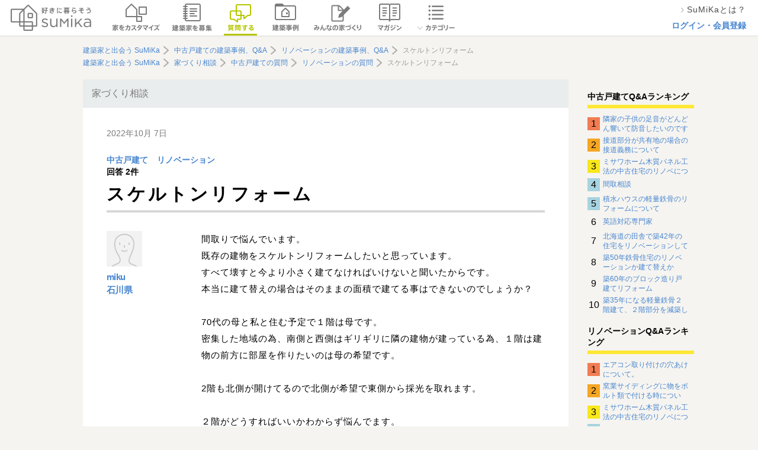

--- FILE ---
content_type: text/html; charset=utf-8
request_url: https://sumika.me/seek_advices/5343
body_size: 85933
content:
<!DOCTYPE html><html lang="ja"><head><script>(function(w,d,s,l,i){w[l]=w[l]||[];w[l].push({'gtm.start':
new Date().getTime(),event:'gtm.js'});var f=d.getElementsByTagName(s)[0],
j=d.createElement(s),dl=l!='dataLayer'?'&l='+l:'';j.async=true;j.src=
'https://www.googletagmanager.com/gtm.js?id='+i+dl;f.parentNode.insertBefore(j,f);
})(window,document,'script','dataLayer','GTM-M9XFK7M');</script><meta charset="utf-8" /><meta content="IE=edge,chrome=1" http-equiv="X-UA-Compatible" /><meta content="width=device-width" name="viewport" /><title>スケルトンリフォーム | 家づくり相談 | SuMiKa | 建築家・工務店との家づくりを無料でサポート</title>
<meta name="description" content="間取りで悩んでいます。 既存の建物をスケルトンリフォームしたいと思っています。 すべて壊すと今より小さく建てなければいけないと聞いたからです。 本当に建て替えの場合はそのままの面積で建てる事はできないのでしょうか？ 70代の母と私と住む予定で１階は母です。 密集した地域の為、南側と西側はギリギリに隣の建物が建っている">
<meta name="keywords" content="スミカ, sumika,建築家,スマートメイド,戸建,平屋"><meta content="株式会社サムシング" name="author" /><link href="/favicon.ico" rel="shortcut icon" type="image/vnd.microsoft.icon" /><link href="/favicon.ico" rel="icon" type="image/vnd.microsoft.icon" /><link href="/apple-touch-icon.png" rel="apple-touch-icon" /><link href="https://sumika.me/seek_advices/5343" rel="canonical" /><meta content="article" property="og:type" /><meta content="スケルトンリフォーム | 家づくり相談 | SuMiKa" property="og:title" /><meta content="https://d2qb28mc7jnx9d.cloudfront.nethttps://d2qb28mc7jnx9d.cloudfront.net/assets/common/facebook-ogpsd3.png" property="og:image" /><meta content="https://sumika.me/seek_advices/5343" property="og:url" /><meta content="間取りで悩んでいます。
既存の建物をスケルトンリフォームしたいと思っています。
すべて壊すと今より小さく建てなければいけないと聞いたからです。
本当に建て替えの場合はそのままの面積で建てる事はできないのでしょうか？

70代の母と私と住む予定で１階は母です。
密集した地域の為、南側と西側はギリギリに隣の建物が建っている為、１階は建物の前方に部屋を作りたいのは母の希望です。

2階も北側が開けてるので北側が希望で東側から採光を取れます。

２階がどうすればいいかわからず悩んでます。
他に階段位置を変えて、いい方法あればとも思っています。

収納はこの間取りにプラス階段式の屋根裏部屋とキッチンあたりにパントリーを作り収納と兼用してもいいかなと思っています。

ダイニングテーブルは使う予定はありません。
どのようにしたらいいか、アドバイス頂けたら嬉しいです。


よろしくお願いします。" property="og:description" /><meta content="256167771210253" property="fb:app_id" /><meta content="summary_large_image" name="twitter:card" /><link rel="stylesheet" media="all" href="https://d2qb28mc7jnx9d.cloudfront.net/assets/header/pc/header-navigation.css" />
<link rel="stylesheet" media="all" href="https://d2qb28mc7jnx9d.cloudfront.net/assets/pc/all.css" />
<link rel="stylesheet" media="all" href="https://d2qb28mc7jnx9d.cloudfront.net/assets/jquery.ui.autocomplete.css" /><script src="https://d2qb28mc7jnx9d.cloudfront.net/assets/application_init.js"></script><meta name="csrf-param" content="authenticity_token" />
<meta name="csrf-token" content="ajddI_Hr56WqGWqG48E50rC_yuONZ1q_u66gtlkFFfoqBdC8bS5PjiV3nJZhRBQOKWmpgjlDHnZ-6WI0lSstzw" /><!-- DFP head-->
 <script>
  var googletag = googletag || {};
  googletag.cmd = googletag.cmd || [];

  (function() {
  var gads = document.createElement('script');
  gads.async = true;
  gads.type = 'text/javascript';
  var useSSL = 'https:' == document.location.protocol;
  gads.src = (useSSL ? 'https:' : 'http:') +
  '//www.googletagservices.com/tag/js/gpt.js';
  var node = document.getElementsByTagName('script')[0];
  node.parentNode.insertBefore(gads, node);
  })();</script>
  <script>
  var googletag = googletag || {};
  googletag.cmd = googletag.cmd || [];
  var pathName = location.pathname.split("/")[1];
  googletag.cmd.push(function() {
     googletag.defineSlot('/15623376/sumika_pc_column_1strec_all_021011', [[180, 150], [300, 250], [320, 180]], 'div-gpt-ad-pc_column_1strec').addService(googletag.pubads());
     googletag.defineSlot('/15623376/sumika_pc_middleleft_3rdrec_all_021003', [[180, 150], [300, 250], [320, 180]], 'div-gpt-ad-pc_middleleft_3rdrec').addService(googletag.pubads());
     googletag.defineSlot('/15623376/sumika_pc_middleright_3rdrec_all_021004', [[180, 150], [300, 250], [320, 180]], 'div-gpt-ad-pc_middleright_3rdrec').addService(googletag.pubads());
     googletag.defineSlot('/15623376/sumika_pc_middle_1strw_all_021081', [1,1],'div-gpt-ad-pc_middle_1strw').addService(googletag.pubads());
     googletag.enableServices();
     googletag.pubads().enableSingleRequest();
     googletag.pubads().collapseEmptyDivs();
　 googletag.pubads().disableInitialLoad();
     googletag.pubads().setTargeting("env","live");
     googletag.pubads().setTargeting("SumikaPage", pathName);
   });
 </script>
 <!-- /DFP head-->
 <script>
 !function(a9,a,p,s,t,A,g){if(a[a9])return;function q(c,r){a[a9]._Q.push([c,r])}a[a9]={init:function(){q("i",arguments)},fetchBids:function(){q("f",arguments)},setDisplayBids:function(){},targetingKeys:function(){return[]},_Q:[]};A=p.createElement(s);A.async=!0;A.src=t;g=p.getElementsByTagName(s)[0];g.parentNode.insertBefore(A,g)}("apstag",window,document,"script","//c.amazon-adsystem.com/aax2/apstag.js");
 apstag.init({
      pubID: '6beb484a-4d36-4d32-a872-ddec14e5f2f0',
      adServer: 'googletag'
 });
 apstag.fetchBids({
      slots: [{
          slotID: 'div-gpt-ad-pc_column_1strec',
          slotName: '/15623376/sumika_pc_column_1strec_all_021011',
          sizes: [[180,150], [300,250], [320,180]]
      }],
      timeout: 2e3
 }, function(bids) {
      // set apstag targeting on googletag, then trigger the first GAM request in googletag's disableInitialLoad integration
      googletag.cmd.push(function(){
          apstag.setDisplayBids();
          googletag.pubads().refresh();
      });
 });
 </script>
</head><body><div id="fb-root"></div><div class="headerArea"><div class="headerArea__logoArea"><a class="headerArea__logoArea__linkArea" href="/"><img class="headerArea__logoArea__linkArea__image" alt="建築家と家づくり 好きに暮らそう SuMiKa" src="https://d2qb28mc7jnx9d.cloudfront.net/assets/pc/sprites/header/shared/gnav_top_user_pro.png" /></a></div><ul class="headerArea__navigationArea"><li class="headerArea__navigationArea__menu--menu_smartmade"><a class="headerArea__navigationArea__menu__imageArea" href="/smartmade"><span class="headerArea__navigationArea__menu__imageArea"><img class="headerArea__navigationArea__menu__imageArea__image" alt="スマートメイド住宅で家をカスタマイズ" src="https://d2qb28mc7jnx9d.cloudfront.net/assets/pc/sprites/header/shared/gnav_smartmade.png" /></span></a></li><li class="headerArea__navigationArea__menu--menu_project"><a class="headerArea__navigationArea__menu__imageArea" href="/jobs"><span class="headerArea__navigationArea__menu__imageArea"><img class="headerArea__navigationArea__menu__imageArea__image" alt="建築家を募集" src="https://d2qb28mc7jnx9d.cloudfront.net/assets/pc/sprites/header/user/gnav_project.png" /></span></a></li><li class="headerArea__navigationArea__menu--menu_communication"><a class="headerArea__navigationArea__menu__imageArea" href="/seek_advices"><span class="headerArea__navigationArea__menu__imageArea--status_selected"><img class="headerArea__navigationArea__menu__imageArea__image" alt="建築家に質問する" src="https://d2qb28mc7jnx9d.cloudfront.net/assets/pc/sprites/header/user/gnav_qa.png" /></span></a></li><li class="headerArea__navigationArea__menu--menu_work"><a class="headerArea__navigationArea__menu__imageArea" href="/search/work"><span class="headerArea__navigationArea__menu__imageArea"><img class="headerArea__navigationArea__menu__imageArea__image" alt="建築事例" src="https://d2qb28mc7jnx9d.cloudfront.net/assets/pc/sprites/header/user/gnav_works.png" /></span></a></li><li class="headerArea__navigationArea__menu--menu_notes"><a class="headerArea__navigationArea__menu__imageArea" href="/notes"><span class="headerArea__navigationArea__menu__imageArea"><img class="headerArea__navigationArea__menu__imageArea__image" alt="みんなの家づくり" src="https://d2qb28mc7jnx9d.cloudfront.net/assets/pc/sprites/header/shared/gnav_notes.png" /></span></a></li><li class="headerArea__navigationArea__menu--menu_magazine"><a class="headerArea__navigationArea__menu__imageArea" href="/magazines"><span class="headerArea__navigationArea__menu__imageArea"><img class="headerArea__navigationArea__menu__imageArea__image" alt="マガジン" src="https://d2qb28mc7jnx9d.cloudfront.net/assets/pc/sprites/header/user/gnav_magazine.png" /></span></a></li><li class="headerArea__navigationArea__menu--menu_category has_dropdown"><a class="headerArea__navigationArea__menu__imageArea" href="/category"><span class="headerArea__navigationArea__menu__imageArea"><img class="headerArea__navigationArea__menu__imageArea__image" alt="カテゴリー" src="https://d2qb28mc7jnx9d.cloudfront.net/assets/pc/sprites/header/shared/pc_gnav_category.png" /></span></a><div class="sub_menu"><div class="sub_menu__wrapper"><ul class="sub_menu__wrapper__menu"><li class="sub_menu__wrapper__menu__item"><a class="sub_menu__wrapper__menu__item__link" onclick="ga('send', 'event', 'global-navi', 'click', 'pc_kodate', 1, {'nonInteraction': 1});" href="/category/%E6%96%B0%E7%AF%89%E6%88%B8%E5%BB%BA%E3%81%A6">新築戸建て</a></li><li class="sub_menu__wrapper__menu__item"><a class="sub_menu__wrapper__menu__item__link" onclick="ga('send', 'event', 'global-navi', 'click', 'pc_chuko_kodate', 1, {'nonInteraction': 1});" href="/category/%E4%B8%AD%E5%8F%A4%E6%88%B8%E5%BB%BA%E3%81%A6">中古戸建て</a></li><li class="sub_menu__wrapper__menu__item"><a class="sub_menu__wrapper__menu__item__link" onclick="ga('send', 'event', 'global-navi', 'click', 'pc_chuko_mansion', 1, {'nonInteraction': 1});" href="/category/%E4%B8%AD%E5%8F%A4%E3%83%9E%E3%83%B3%E3%82%B7%E3%83%A7%E3%83%B3">中古マンション</a></li><li class="sub_menu__wrapper__menu__item"><a class="sub_menu__wrapper__menu__item__link" onclick="ga('send', 'event', 'global-navi', 'click', 'pc_renovation', 1, {'nonInteraction': 1});" href="/category/%E3%83%AA%E3%83%8E%E3%83%99%E3%83%BC%E3%82%B7%E3%83%A7%E3%83%B3">リノベーション</a></li><li class="sub_menu__wrapper__menu__item"><a class="sub_menu__wrapper__menu__item__link" onclick="ga('send', 'event', 'global-navi', 'click', 'pc_setsubi', 1, {'nonInteraction': 1});" href="/category/%E6%B0%B4%E3%81%BE%E3%82%8F%E3%82%8A%E8%A8%AD%E5%82%99">水まわり設備</a></li><li class="sub_menu__wrapper__menu__item"><a class="sub_menu__wrapper__menu__item__link" onclick="ga('send', 'event', 'global-navi', 'click', 'pc_interior', 1, {'nonInteraction': 1});" href="/category/%E3%82%A4%E3%83%B3%E3%83%86%E3%83%AA%E3%82%A2">インテリア</a></li><li class="sub_menu__wrapper__menu__item"><a class="sub_menu__wrapper__menu__item__link" onclick="ga('send', 'event', 'global-navi', 'click', 'pc_nisetai', 1, {'nonInteraction': 1});" href="/category/%E4%BA%8C%E4%B8%96%E5%B8%AF%E3%83%BB%E4%B8%89%E4%B8%96%E5%B8%AF">二世帯・三世帯</a></li><li class="sub_menu__wrapper__menu__item"><a class="sub_menu__wrapper__menu__item__link" onclick="ga('send', 'event', 'global-navi', 'click', 'pc_diy', 1, {'nonInteraction': 1});" href="/category/DIY">DIY</a></li><li class="sub_menu__wrapper__menu__item"><a class="sub_menu__wrapper__menu__item__link" onclick="ga('send', 'event', 'global-navi', 'click', 'pc_taishin', 1, {'nonInteraction': 1});" href="/category/%E8%80%90%E9%9C%87%E8%A3%9C%E5%BC%B7">耐震補強</a></li><li class="sub_menu__wrapper__menu__item"><a class="sub_menu__wrapper__menu__item__link" onclick="ga('send', 'event', 'global-navi', 'click', 'pc_dannetsu', 1, {'nonInteraction': 1});" href="/category/%E6%96%AD%E7%86%B1%E3%83%BB%E6%B0%97%E5%AF%86">断熱・気密</a></li></ul><ul class="sub_menu__wrapper__menu"><li class="sub_menu__wrapper__menu__item"><a class="sub_menu__wrapper__menu__item__link" onclick="ga('send', 'event', 'global-navi', 'click', 'pc_compact', 1, {'nonInteraction': 1});" href="/category/%E3%82%B3%E3%83%B3%E3%83%91%E3%82%AF%E3%83%88%E4%BD%8F%E5%AE%85%E3%83%BB%E7%8B%AD%E5%B0%8F%E4%BD%8F%E5%AE%85">コンパクト住宅・狭小住宅</a></li><li class="sub_menu__wrapper__menu__item"><a class="sub_menu__wrapper__menu__item__link" onclick="ga('send', 'event', 'global-navi', 'click', 'pc_lowcost', 1, {'nonInteraction': 1});" href="/category/%E3%83%AD%E3%83%BC%E3%82%B3%E3%82%B9%E3%83%88%E4%BD%8F%E5%AE%85">ローコスト住宅</a></li><li class="sub_menu__wrapper__menu__item"><a class="sub_menu__wrapper__menu__item__link" onclick="ga('send', 'event', 'global-navi', 'click', 'pc_hiraya', 1, {'nonInteraction': 1});" href="/category/%E5%B9%B3%E5%B1%8B">平屋</a></li><li class="sub_menu__wrapper__menu__item"><a class="sub_menu__wrapper__menu__item__link" onclick="ga('send', 'event', 'global-navi', 'click', 'pc_shop', 1, {'nonInteraction': 1});" href="/category/%E5%BA%97%E8%88%97%E3%83%BB%E5%BA%97%E8%88%97%E4%BD%B5%E7%94%A8%E4%BD%8F%E5%AE%85">店舗・店舗併用住宅</a></li><li class="sub_menu__wrapper__menu__item"><a class="sub_menu__wrapper__menu__item__link" onclick="ga('send', 'event', 'global-navi', 'click', 'pc_garage', 1, {'nonInteraction': 1});" href="/category/%E3%82%AC%E3%83%AC%E3%83%BC%E3%82%B8%E3%83%BB%E3%82%AC%E3%83%AC%E3%83%BC%E3%82%B8%E3%83%8F%E3%82%A6%E3%82%B9">ガレージ・ガレージハウス</a></li><li class="sub_menu__wrapper__menu__item"><a class="sub_menu__wrapper__menu__item__link" onclick="ga('send', 'event', 'global-navi', 'click', 'pc_koya', 1, {'nonInteraction': 1});" href="/category/%E5%B0%8F%E5%B1%8B%E3%83%BB%E9%9B%A2%E3%82%8C">小屋・離れ</a></li><li class="sub_menu__wrapper__menu__item"><a class="sub_menu__wrapper__menu__item__link" onclick="ga('send', 'event', 'global-navi', 'click', 'pc_natural', 1, {'nonInteraction': 1});" href="/category/%E8%87%AA%E7%84%B6%E7%B4%A0%E6%9D%90">自然素材</a></li><li class="sub_menu__wrapper__menu__item"><a class="sub_menu__wrapper__menu__item__link" onclick="ga('send', 'event', 'global-navi', 'click', 'pc_pet', 1, {'nonInteraction': 1});" href="/category/%E3%83%9A%E3%83%83%E3%83%88%E3%81%A8%E6%9A%AE%E3%82%89%E3%81%99">ペットと暮らす</a></li><li class="sub_menu__wrapper__menu__item"><a class="sub_menu__wrapper__menu__item__link" onclick="ga('send', 'event', 'global-navi', 'click', 'pc_chintai', 1, {'nonInteraction': 1});" href="/category/%E8%B3%83%E8%B2%B8%E3%83%BB%E6%B0%91%E6%B3%8A">賃貸・民泊</a></li><li class="sub_menu__wrapper__menu__item"><a class="sub_menu__wrapper__menu__item__link" onclick="ga('send', 'event', 'global-navi', 'click', 'pc_atelier', 1, {'nonInteraction': 1});" href="/category/%E3%82%A2%E3%83%88%E3%83%AA%E3%82%A8">アトリエ</a></li></ul></div><div class="category_list_link"><a onclick="ga('send', 'event', 'global-navi', 'click', 'pc_more', 1, {'nonInteraction': 1});" href="/category">もっと見る</a></div></div></li></ul><ul class="headerArea__aside--role_guest"><li class="headerArea__aside--role_guest__menu"><div class="headerArea__aside--role_guest__menu__linkArea"><a class="linkArea--used_proSignUp" href="https://sumika.me/about_sumika"><img class="linkArea--used_proSignUp__image" src="https://d2qb28mc7jnx9d.cloudfront.net/assets/pc/common/gnav_forward2.png" /><div class="linkArea--used_proSignUp__text">SuMiKaとは？</div></a></div></li><li class="headerArea__aside--role_guest__menu"><div class="headerArea__aside--role_guest__menu__linkArea"><a class="headerArea__aside--role_guest__menu__linkArea__link" href="/sign_in?redirect=on">ログイン・会員登録</a></div></li></ul></div><div class="guest_seek_advices_show" id="container"><script>$(function() {
  return SuMiKa.flash.initialize();
});
</script><div class="breadCrumbList"><ul class="breadCrumbList__linkList" itemscope="" itemtype="http://schema.org/BreadcrumbList"><li class="breadCrumbList__linkList__linkArea" itemprop="itemListElement" itemscope="" itemtype="http://schema.org/ListItem"><a class="breadCrumbList__linkList__linkArea__link--list_first" href="root_path" itemprop="item" itemscope="" itemtype="http://schema.org/Thing"><span itemprop="name">建築家と出会う SuMiKa</span></a><meta content="1" itemprop="position" /></li><li class="breadCrumbList__linkList__linkArea" itemprop="itemListElement" itemscope="" itemtype="http://schema.org/ListItem"><a class="breadCrumbList__linkList__linkArea__link" href="/category/%E4%B8%AD%E5%8F%A4%E6%88%B8%E5%BB%BA%E3%81%A6" itemprop="item" itemscope="" itemtype="http://schema.org/Thing"><span itemprop="name">中古戸建ての建築事例、Q&amp;A</span></a><meta content="2" itemprop="position" /></li><li class="breadCrumbList__linkList__linkArea" itemprop="itemListElement" itemscope="" itemtype="http://schema.org/ListItem"><a class="breadCrumbList__linkList__linkArea__link" href="/category/%E3%83%AA%E3%83%8E%E3%83%99%E3%83%BC%E3%82%B7%E3%83%A7%E3%83%B3" itemprop="item" itemscope="" itemtype="http://schema.org/Thing"><span itemprop="name">リノベーションの建築事例、Q&amp;A</span></a><meta content="3" itemprop="position" /></li><li class="breadCrumbList__linkList__linkArea" itemprop="itemListElement" itemscope="" itemtype="http://schema.org/ListItem"><span class="breadCrumbList__linkList__linkArea__link--list_currentPage" itemprop="name">スケルトンリフォーム</span><meta content="4" itemprop="position" /></li></ul><ul class="breadCrumbList__linkList" itemscope="" itemtype="http://schema.org/BreadcrumbList"><li class="breadCrumbList__linkList__linkArea" itemprop="itemListElement" itemscope="" itemtype="http://schema.org/ListItem"><a class="breadCrumbList__linkList__linkArea__link--list_first" href="/" itemprop="item" itemscope="" itemtype="http://schema.org/Thing"><span itemprop="name">建築家と出会う SuMiKa</span></a><meta content="1" itemprop="position" /></li><li class="breadCrumbList__linkList__linkArea" itemprop="itemListElement" itemscope="" itemtype="http://schema.org/ListItem"><a class="breadCrumbList__linkList__linkArea__link" href="/seek_advices" itemprop="item" itemscope="" itemtype="http://schema.org/Thing"><span itemprop="name">家づくり相談</span></a><meta content="2" itemprop="position" /></li><li class="breadCrumbList__linkList__linkArea" itemprop="itemListElement" itemscope="" itemtype="http://schema.org/ListItem"><a class="breadCrumbList__linkList__linkArea__link" href="/seek_advices/search/cat/%E4%B8%AD%E5%8F%A4%E6%88%B8%E5%BB%BA%E3%81%A6/s/created_at%20desc/p/1" itemprop="item" itemscope="" itemtype="http://schema.org/Thing"><span itemprop="name">中古戸建ての質問</span></a><meta content="3" itemprop="position" /></li><li class="breadCrumbList__linkList__linkArea" itemprop="itemListElement" itemscope="" itemtype="http://schema.org/ListItem"><a class="breadCrumbList__linkList__linkArea__link" href="/seek_advices/search/cat/%E3%83%AA%E3%83%8E%E3%83%99%E3%83%BC%E3%82%B7%E3%83%A7%E3%83%B3/s/created_at%20desc/p/1" itemprop="item" itemscope="" itemtype="http://schema.org/Thing"><span itemprop="name">リノベーションの質問</span></a><meta content="4" itemprop="position" /></li><li class="breadCrumbList__linkList__linkArea" itemprop="itemListElement" itemscope="" itemtype="http://schema.org/ListItem"><span class="breadCrumbList__linkList__linkArea__link--list_currentPage" itemprop="name">スケルトンリフォーム</span><meta content="5" itemprop="position" /></li></ul></div><div class="section"><div class="section--layout_twoColumns__mainContentsArea" itemscope="" itemtype="http://schema.org/Article"><div class="contentsTitleArea"><div class="contentsTitleArea__title">家づくり相談</div><div class="contentsTitleArea__shareArea"><div class="fb-like" data-action="like" data-href="https://sumika.me/seek_advices/5343" data-layout="button_count" data-share="true" data-show-faces="false"></div></div></div><div class="contentsMainArea"><div class="adviceConditionArea"><p class="adviceConditionArea__dateArea" itemprop="datePublished">2022年10月 7日</p></div><div class="adviceDetailArea"><p class="adviceDetailArea__categoryArea" itemprop="keywords"><a href="/category/%E4%B8%AD%E5%8F%A4%E6%88%B8%E5%BB%BA%E3%81%A6">中古戸建て</a><a href="/category/%E3%83%AA%E3%83%8E%E3%83%99%E3%83%BC%E3%82%B7%E3%83%A7%E3%83%B3">リノベーション</a></p><div class="adviceDetailArea__replyNumberArea"><p class="adviceDetailArea__replyNumberArea__text">回答&nbsp;</p><p class="adviceDetailArea__replyNumberArea__number">2件</p></div></div><div class="pageTitleArea"><h1 class="pageTitleArea__title" itemprop="name">スケルトンリフォーム</h1></div><div class="messageAreaList--layout_twoColumns"><div class="messageAreaList--layout_twoColumns__profileArea"><a class="messageAreaList--layout_twoColumns__profileArea__imageArea" href="/user_profiles/268c35236c50197ab6677108e8ba83f53a113586"><img class="messageAreaList--layout_twoColumns__profileArea__imageArea__image" alt="mikuのプロフィール写真" src="https://d2qb28mc7jnx9d.cloudfront.net/images/fallback/default_user.png" width="150" height="150" /></a><div class="messageAreaList--layout_twoColumns__profileArea__name"><a href="/user_profiles/268c35236c50197ab6677108e8ba83f53a113586">miku</a><br /><a href="/works/ishikawa">石川県</a></div></div><div class="messageAreaList--layout_twoColumns__messageArea--border_none"><div class="messageArea"><div class="messageArea__textArea" itemprop="articleBody"><div class="messageArea__textArea__text">間取りで悩んでいます。<br>既存の建物をスケルトンリフォームしたいと思っています。<br>すべて壊すと今より小さく建てなければいけないと聞いたからです。<br>本当に建て替えの場合はそのままの面積で建てる事はできないのでしょうか？<br><br>70代の母と私と住む予定で１階は母です。<br>密集した地域の為、南側と西側はギリギリに隣の建物が建っている為、１階は建物の前方に部屋を作りたいのは母の希望です。<br><br>2階も北側が開けてるので北側が希望で東側から採光を取れます。<br><br>２階がどうすればいいかわからず悩んでます。<br>他に階段位置を変えて、いい方法あればとも思っています。<br><br>収納はこの間取りにプラス階段式の屋根裏部屋とキッチンあたりにパントリーを作り収納と兼用してもいいかなと思っています。<br><br>ダイニングテーブルは使う予定はありません。<br>どのようにしたらいいか、アドバイス頂けたら嬉しいです。<br><br><br>よろしくお願いします。</div></div></div></div></div>
<ul>
  <li class="messageAreaList--layout_twoColumns__ads">
    <!-- DFP sumika_pc_middleleft_3rdrec_all_021003 -->
    <div id='div-gpt-ad-pc_middleleft_3rdrec'>
      <script>
        googletag.cmd.push(function() { googletag.display('div-gpt-ad-pc_middleleft_3rdrec'); });
      </script>
    </div>
    <!-- /DFP sumika_pc_middleleft_3rdrec_all_021003 -->
  </li>
  <li class="messageAreaList--layout_twoColumns__ads">
    <!-- DFP sumika_pc_middleright_3rdrec_all_021004 -->
    <div id='div-gpt-ad-pc_middleright_3rdrec'>
      <script>
        googletag.cmd.push(function() { googletag.display('div-gpt-ad-pc_middleright_3rdrec'); });
      </script>
    </div>
    <!-- /DFP sumika_pc_middleright_3rdrec_all_021004 -->
  </li>
</ul>
<div class="titleArea--priority_low"><h2 class="titleArea--priority_low__title">専門家の回答</h2><p class="titleArea--priority_low__data">2件</p></div><div class="messageAreaList"><div class="messageAreaList--layout_twoColumns"><div class="messageAreaList--layout_twoColumns__profileArea"><a class="messageAreaList--layout_twoColumns__profileArea__imageArea" href="/pro_profiles/505f8ab26b6ec8540496ce4a1680d53ea385831f"><img class="messageAreaList--layout_twoColumns__profileArea__imageArea__image" alt="原 空間工作所のプロフィール写真" data-carrierwave-version-on-the-fly="https://d344sw01m9y5en.cloudfront.net/uploads/photo_of_pro_profile/resource/77701/square_df41aeef-8ea2-42f8-817e-038fb2d60a26.gif" src="https://d2qb28mc7jnx9d.cloudfront.net/images/transparent_2x2.png" width="150" height="150" /></a><a class="messageAreaList--layout_twoColumns__profileArea__name" href="/pro_profiles/505f8ab26b6ec8540496ce4a1680d53ea385831f">原 空間工作所</a></div><div class="messageAreaList--layout_twoColumns__messageArea"><div class="messageArea"><div class="messageArea__textArea"><div class="messageArea__textArea__topArea"><div class="messageArea__textArea__topArea__iconArea"></div><div class="messageArea__textArea__topArea__date">2022年10月 7日</div></div><div class="messageArea__textArea__text">地元の能力のある建築家に相談してみるのが良いと思います。</div></div><a class="icon--action_next" href="/pro_profiles/505f8ab26b6ec8540496ce4a1680d53ea385831f"><div class="icon--action_next__imageArea"><img class="icon--action_next__imageArea__image" alt="矢印" src="https://d2qb28mc7jnx9d.cloudfront.net/assets/pc/common/arrow_next_link.png" /></div><div class="icon--action_next__textArea">この専門家のプロフィールを見る</div></a></div></div></div><div class="messageAreaList--layout_twoColumns"><div class="messageAreaList--layout_twoColumns__profileArea"><a class="messageAreaList--layout_twoColumns__profileArea__imageArea" href="/pro_profiles/de8b0c0140f0a6fb0d65f1771628fe21b06a3dd1"><img class="messageAreaList--layout_twoColumns__profileArea__imageArea__image" alt="有限会社テクトスタジオのプロフィール写真" data-carrierwave-version-on-the-fly="https://d344sw01m9y5en.cloudfront.net/uploads/photo_of_pro_profile/resource/215276/square_87ff2efe-ff54-45b0-8bdc-687f838f6d61.jpg" src="https://d2qb28mc7jnx9d.cloudfront.net/images/transparent_2x2.png" width="150" height="150" /></a><a class="messageAreaList--layout_twoColumns__profileArea__name" href="/pro_profiles/de8b0c0140f0a6fb0d65f1771628fe21b06a3dd1">有限会社テクトスタジオ</a></div><div class="messageAreaList--layout_twoColumns__messageArea"><div class="messageArea"><div class="messageArea__textArea"><div class="messageArea__textArea__topArea"><div class="messageArea__textArea__topArea__iconArea"></div><div class="messageArea__textArea__topArea__date">2022年10月 7日</div></div><div class="messageArea__textArea__text">石川県で活動しているJIA登録建築家に相談してみて下さい。<br>下記URLからご覧になれます。相性の合いそうな方を探してください。<br><a target="_blank" href="http://www.jcarb.com/SearchArchitectResult.jsp?WH=44">http://www.jcarb.com/SearchArchitectResult.jsp?WH=44</a><br></div></div><a class="icon--action_next" href="/pro_profiles/de8b0c0140f0a6fb0d65f1771628fe21b06a3dd1"><div class="icon--action_next__imageArea"><img class="icon--action_next__imageArea__image" alt="矢印" src="https://d2qb28mc7jnx9d.cloudfront.net/assets/pc/common/arrow_next_link.png" /></div><div class="icon--action_next__textArea">この専門家のプロフィールを見る</div></a><a class="icon--action_next icon--new" href="/pro_profiles/de8b0c0140f0a6fb0d65f1771628fe21b06a3dd1#open_request"><div class="icon--action_next__imageArea"><img class="icon--action_next__imageArea__image" alt="矢印" src="https://d2qb28mc7jnx9d.cloudfront.net/assets/pc/common/arrow_next_link.png" /></div><div class="icon--action_next__textArea">この専門家に資料をリクエスト</div></a></div></div></div></div><script>$(function() {
  $(".js__open--action").click(function () {
    $("#" + $(this).data("form-id")).show();
    $(this).hide();
    return false;
  });
  $(".js__shut--action").click(function () {
    $(this).closest('form').hide();
    $(this).closest('form').prev().find(".js__open--action").show();
    return false;
  });
  $(".js__like--action").click(function () {
    var content_area = $(this).parents(".contentsGuideArea--layout_oneLine__contentArea")
    content_area.children("p").text("この専門家の回答を「役に立った」とチェックしました");
    content_area.children(".contentsGuideArea--layout_oneLine__contentArea__buttonArea").hide();
    $.ajax({
        url:$(this).parents('form').attr('action'),
        type: 'PUT',
        success: function(result, textStatus, xhr) {
        },
        error: function(xhr, textStatus, errorThrown){
          alert('役に立ったボタン処理に失敗しました。');
        }
        });
    return false;
  });
});</script><div class="facebookShareArea">この家づくり相談「スケルトンリフォーム」をfacebookでシェアする <br><div class="fb-like" data-action="like" data-href="https://sumika.me/seek_advices/5343" data-layout="button_count" data-share="true" data-show-faces="false"></div></div>
<!-- DFP sumika_pc_middle_1strw_all_021081 -->
<div id='div-gpt-ad-pc_middle_1strw'>
  <script>
    googletag.cmd.push(function() { googletag.display('div-gpt-ad-pc_middle_1strw'); });
  </script>
</div>
<!-- /DFP sumika_pc_middle_1strw_all_021081 -->
<div class="seekAdviceCategories"><div class="seekAdviceCategories__item"><h3 class="seekAdviceCategories__item__title">関連する家づくりカテゴリー</h3><div class="seekAdviceCategories__item__inner"><div class="bl-categoryLabelList"><div class="bl-categoryLabelList__item"><a class="bl-categoryLabelList__item__button" href="/category/%E4%B8%AD%E5%8F%A4%E6%88%B8%E5%BB%BA%E3%81%A6">中古戸建て</a></div><div class="bl-categoryLabelList__item"><a class="bl-categoryLabelList__item__button" href="/category/%E3%83%AA%E3%83%8E%E3%83%99%E3%83%BC%E3%82%B7%E3%83%A7%E3%83%B3">リノベーション</a></div></div></div></div></div><h3 class="typography--heading_fourth">おすすめ</h3><div class="subContent"><div class="bl-smartmadeRecommend"><form action="/smartmade/configurator/start?program_id=13" accept-charset="UTF-8" method="post"><input type="hidden" name="authenticity_token" value="EM7LXD_9J5oEEYLkeBPqPqhcILKINjJ4hM0SnURJ4wJQ_EbDoziPsYt_dPT6lsfiMYpD0zwSdrFBitAfiGfbNw" /><button name="button" type="submit" class="bl-smartmadeRecommend__button"><img class="bl-smartmadeRecommend__button__image" alt="自分で住まいを簡単カスタマイズ スマートメイド住宅 1cago（6畳）の小屋。離れや収納スペースに &#39;casa cago -CABIN-&#39;" src="https://d2qb28mc7jnx9d.cloudfront.net/assets/smartmade/recommend/pc/bnr_program_13.jpg" /></button></form></div></div><h3 class="typography--heading_fourth">同じカテゴリーの他の相談</h3><ul class="cardList--used_advices"><li class="cardList--used_advices__list"><a href="/seek_advices/6761"><div class="card--used_advices" itemscope="" itemtype="http://schema.org/Article"><div class="card--used_advices__linkArea__subText"><div class="card--used_advices__linkArea__subText__detailArea"><div class="card--used_advices__linkArea__subText__detailArea__categoryArea" itemprop="keywords">中古戸建て　リノベーション</div><div class="card--used_advices__linkArea__subText__detailArea__replyNumberArea"><div class="card--used_advices__linkArea__subText__detailArea__replyNumberArea__text">回答</div><div class="card--used_advices__linkArea__subText__detailArea__replyNumberArea__number">1件</div></div></div><div class="card--used_advices__linkArea__subText__textArea"><div class="card--used_advices__linkArea__subText__textArea__dateArea" itemprop="datePublished">2025年12月28日</div></div></div><div class="card--used_advices__linkArea__mainText"><h4 class="card--used_advices__linkArea__mainText__titleArea" itemprop="name">再建築不可物件のリノベーション</h4><div class="card--used_advices__linkArea__mainText__textArea" itemprop="articleBody">埼玉県飯能市にて中古戸建ての購入を考えております。
土地135坪に建物が二軒建っている物件です。2棟とも築50年ほどで、当時の建築確認は取れているのですが、不動産屋が役所に確認したところ、間口が4m...</div></div></div></a></li><li class="cardList--used_advices__list"><a href="/seek_advices/6756"><div class="card--used_advices" itemscope="" itemtype="http://schema.org/Article"><div class="card--used_advices__linkArea__subText"><div class="card--used_advices__linkArea__subText__detailArea"><div class="card--used_advices__linkArea__subText__detailArea__categoryArea" itemprop="keywords">中古戸建て　リノベーション</div><div class="card--used_advices__linkArea__subText__detailArea__replyNumberArea"><div class="card--used_advices__linkArea__subText__detailArea__replyNumberArea__text">回答</div><div class="card--used_advices__linkArea__subText__detailArea__replyNumberArea__number">6件</div></div><div class="card--used_advices__linkArea__subText__detailArea__usefulReplyNumberArea"><div class="card--used_advices__linkArea__subText__detailArea__usefulReplyNumberArea__text">役にたった回答</div><div class="card--used_advices__linkArea__subText__detailArea__usefulReplyNumberArea__number">6件</div></div></div><div class="card--used_advices__linkArea__subText__textArea"><div class="card--used_advices__linkArea__subText__textArea__dateArea" itemprop="datePublished">2025年12月17日</div></div></div><div class="card--used_advices__linkArea__mainText"><h4 class="card--used_advices__linkArea__mainText__titleArea" itemprop="name">間取相談</h4><div class="card--used_advices__linkArea__mainText__textArea" itemprop="articleBody">私（女性）一人と猫２匹とで暮らすように、中古物件を購入しました。
リノベーションをするのにいろいろと考えているところです。
1階に水回りと寝室クローゼット、物置と書いてる場所に洗濯機と洗濯を干すス...</div></div></div></a></li><li class="cardList--used_advices__list"><a href="/seek_advices/6746"><div class="card--used_advices" itemscope="" itemtype="http://schema.org/Article"><div class="card--used_advices__linkArea__subText"><div class="card--used_advices__linkArea__subText__detailArea"><div class="card--used_advices__linkArea__subText__detailArea__categoryArea" itemprop="keywords">中古戸建て　リノベーション</div><div class="card--used_advices__linkArea__subText__detailArea__replyNumberArea"><div class="card--used_advices__linkArea__subText__detailArea__replyNumberArea__text">回答</div><div class="card--used_advices__linkArea__subText__detailArea__replyNumberArea__number">2件</div></div><div class="card--used_advices__linkArea__subText__detailArea__usefulReplyNumberArea"><div class="card--used_advices__linkArea__subText__detailArea__usefulReplyNumberArea__text">役にたった回答</div><div class="card--used_advices__linkArea__subText__detailArea__usefulReplyNumberArea__number">2件</div></div></div><div class="card--used_advices__linkArea__subText__textArea"><div class="card--used_advices__linkArea__subText__textArea__dateArea" itemprop="datePublished">2025年12月3日</div></div></div><div class="card--used_advices__linkArea__mainText"><h4 class="card--used_advices__linkArea__mainText__titleArea" itemprop="name">北海道の田舎で築42年の住宅をリノベーションしてレストランに...</h4><div class="card--used_advices__linkArea__mainText__textArea" itemprop="articleBody">はじめまして。近い将来に北海道の人口が1万人いるかいないかの田舎でレストランを開業したいと考えています。
全く知らないことだらけですので、教えていただけると嬉しいです。

内容としましては、
...</div></div></div></a></li><li class="cardList--used_advices__list"><a href="/seek_advices/6744"><div class="card--used_advices" itemscope="" itemtype="http://schema.org/Article"><div class="card--used_advices__linkArea__subText"><div class="card--used_advices__linkArea__subText__detailArea"><div class="card--used_advices__linkArea__subText__detailArea__categoryArea" itemprop="keywords">中古戸建て　リノベーション　賃貸・民泊</div><div class="card--used_advices__linkArea__subText__detailArea__replyNumberArea"><div class="card--used_advices__linkArea__subText__detailArea__replyNumberArea__text">回答</div><div class="card--used_advices__linkArea__subText__detailArea__replyNumberArea__number">7件</div></div></div><div class="card--used_advices__linkArea__subText__textArea"><div class="card--used_advices__linkArea__subText__textArea__dateArea" itemprop="datePublished">2025年12月1日</div></div></div><div class="card--used_advices__linkArea__mainText"><h4 class="card--used_advices__linkArea__mainText__titleArea" itemprop="name">英語対応専門家</h4><div class="card--used_advices__linkArea__mainText__textArea" itemprop="articleBody">京都の再建不可物件を購入しましたが、民泊として考えております。外国人のため、英語対応可能なリノベーション専門家を探しています。再建不可物件や民泊の経験がある専門家だと助かります。よろしくお願いいたしま...</div></div></div></a></li><li class="cardList--used_advices__list"><a href="/seek_advices/6690"><div class="card--used_advices" itemscope="" itemtype="http://schema.org/Article"><div class="card--used_advices__linkArea__subText"><div class="card--used_advices__linkArea__subText__detailArea"><div class="card--used_advices__linkArea__subText__detailArea__categoryArea" itemprop="keywords">中古戸建て　リノベーション</div><div class="card--used_advices__linkArea__subText__detailArea__replyNumberArea"><div class="card--used_advices__linkArea__subText__detailArea__replyNumberArea__text">回答</div><div class="card--used_advices__linkArea__subText__detailArea__replyNumberArea__number">9件</div></div><div class="card--used_advices__linkArea__subText__detailArea__usefulReplyNumberArea"><div class="card--used_advices__linkArea__subText__detailArea__usefulReplyNumberArea__text">役にたった回答</div><div class="card--used_advices__linkArea__subText__detailArea__usefulReplyNumberArea__number">6件</div></div></div><div class="card--used_advices__linkArea__subText__textArea"><div class="card--used_advices__linkArea__subText__textArea__dateArea" itemprop="datePublished">2025年9月26日</div></div></div><div class="card--used_advices__linkArea__mainText"><h4 class="card--used_advices__linkArea__mainText__titleArea" itemprop="name">築40年の木造住宅の購入→リフォームを考えています。</h4><div class="card--used_advices__linkArea__mainText__textArea" itemprop="articleBody">はじめまして。
自分なりに色々と調べてみたのですが、限界を感じ、専門家の方のご意見をお聞きしたく、相談させていただきます。

現在、木造住宅（1985年1月（築40年9ヶ月）の購入を考えています...</div></div></div></a></li><li class="cardList--used_advices__list"><a href="/seek_advices/6655"><div class="card--used_advices" itemscope="" itemtype="http://schema.org/Article"><div class="card--used_advices__linkArea__subText"><div class="card--used_advices__linkArea__subText__detailArea"><div class="card--used_advices__linkArea__subText__detailArea__categoryArea" itemprop="keywords">中古戸建て　リノベーション</div><div class="card--used_advices__linkArea__subText__detailArea__replyNumberArea"><div class="card--used_advices__linkArea__subText__detailArea__replyNumberArea__text">回答</div><div class="card--used_advices__linkArea__subText__detailArea__replyNumberArea__number">3件</div></div></div><div class="card--used_advices__linkArea__subText__textArea"><div class="card--used_advices__linkArea__subText__textArea__dateArea" itemprop="datePublished">2025年8月24日</div></div></div><div class="card--used_advices__linkArea__mainText"><h4 class="card--used_advices__linkArea__mainText__titleArea" itemprop="name">築25年地上2階+地下1階のフルリノベーションについて</h4><div class="card--used_advices__linkArea__mainText__textArea" itemprop="articleBody">タイトル記載の通り、両親が住んでいた築25年地上木造2階＋鉄筋地下1階、ビルトインガレージの戸建てフルリノベーションを検討しています。20坪、延べ130mあります。

相談①
困ったことに構造計...</div></div></div></a></li><li class="cardList--used_advices__list"><a href="/seek_advices/6654"><div class="card--used_advices" itemscope="" itemtype="http://schema.org/Article"><div class="card--used_advices__linkArea__subText"><div class="card--used_advices__linkArea__subText__detailArea"><div class="card--used_advices__linkArea__subText__detailArea__categoryArea" itemprop="keywords">中古戸建て　リノベーション</div><div class="card--used_advices__linkArea__subText__detailArea__replyNumberArea"><div class="card--used_advices__linkArea__subText__detailArea__replyNumberArea__text">回答</div><div class="card--used_advices__linkArea__subText__detailArea__replyNumberArea__number">2件</div></div><div class="card--used_advices__linkArea__subText__detailArea__usefulReplyNumberArea"><div class="card--used_advices__linkArea__subText__detailArea__usefulReplyNumberArea__text">役にたった回答</div><div class="card--used_advices__linkArea__subText__detailArea__usefulReplyNumberArea__number">2件</div></div></div><div class="card--used_advices__linkArea__subText__textArea"><div class="card--used_advices__linkArea__subText__textArea__dateArea" itemprop="datePublished">2025年8月24日</div></div></div><div class="card--used_advices__linkArea__mainText"><h4 class="card--used_advices__linkArea__mainText__titleArea" itemprop="name">リノベーションについて</h4><div class="card--used_advices__linkArea__mainText__textArea" itemprop="articleBody">大阪府内で中古物件購入を検討してます。
候補となった物件の改修費目安が分からなくて、質問させて頂きました。

木造建築3階建てで、1階から2階への室内階段を増設したいのですが難しいものでしょうか...</div></div></div></a></li><li class="cardList--used_advices__list"><a href="/seek_advices/6627"><div class="card--used_advices" itemscope="" itemtype="http://schema.org/Article"><div class="card--used_advices__linkArea__subText"><div class="card--used_advices__linkArea__subText__detailArea"><div class="card--used_advices__linkArea__subText__detailArea__categoryArea" itemprop="keywords">中古戸建て　リノベーション</div><div class="card--used_advices__linkArea__subText__detailArea__replyNumberArea"><div class="card--used_advices__linkArea__subText__detailArea__replyNumberArea__text">回答</div><div class="card--used_advices__linkArea__subText__detailArea__replyNumberArea__number">4件</div></div><div class="card--used_advices__linkArea__subText__detailArea__usefulReplyNumberArea"><div class="card--used_advices__linkArea__subText__detailArea__usefulReplyNumberArea__text">役にたった回答</div><div class="card--used_advices__linkArea__subText__detailArea__usefulReplyNumberArea__number">3件</div></div></div><div class="card--used_advices__linkArea__subText__textArea"><div class="card--used_advices__linkArea__subText__textArea__dateArea" itemprop="datePublished">2025年7月25日</div></div></div><div class="card--used_advices__linkArea__mainText"><h4 class="card--used_advices__linkArea__mainText__titleArea" itemprop="name">リノベーションor建て替え　価格について御相談</h4><div class="card--used_advices__linkArea__mainText__textArea" itemprop="articleBody">建築に関して知識が乏しく勉強中です。
専門家の方々に色々アドバイス頂けたら大変嬉しく存じます。
少し長くなる内容で申し訳ありませんがよろしくお願いします。

妻の実家は約250坪程度の敷地に建...</div></div></div></a></li><li class="cardList--used_advices__list"><a href="/seek_advices/6613"><div class="card--used_advices" itemscope="" itemtype="http://schema.org/Article"><div class="card--used_advices__linkArea__subText"><div class="card--used_advices__linkArea__subText__detailArea"><div class="card--used_advices__linkArea__subText__detailArea__categoryArea" itemprop="keywords">中古戸建て　リノベーション　古民家</div><div class="card--used_advices__linkArea__subText__detailArea__replyNumberArea"><div class="card--used_advices__linkArea__subText__detailArea__replyNumberArea__text">回答</div><div class="card--used_advices__linkArea__subText__detailArea__replyNumberArea__number">3件</div></div><div class="card--used_advices__linkArea__subText__detailArea__usefulReplyNumberArea"><div class="card--used_advices__linkArea__subText__detailArea__usefulReplyNumberArea__text">役にたった回答</div><div class="card--used_advices__linkArea__subText__detailArea__usefulReplyNumberArea__number">3件</div></div></div><div class="card--used_advices__linkArea__subText__textArea"><div class="card--used_advices__linkArea__subText__textArea__dateArea" itemprop="datePublished">2025年7月10日</div></div></div><div class="card--used_advices__linkArea__mainText"><h4 class="card--used_advices__linkArea__mainText__titleArea" itemprop="name">古民家フルリノベーションについて</h4><div class="card--used_advices__linkArea__mainText__textArea" itemprop="articleBody">京都市内で中古戸建てを購入して、フルリノベーションを使用と思っています。
70㎡で茶室（3畳ほど）＋坪庭込みでフルリノベーションした場合の費用感についてしりたいです。</div></div></div></a></li><li class="cardList--used_advices__list"><a href="/seek_advices/6607"><div class="card--used_advices" itemscope="" itemtype="http://schema.org/Article"><div class="card--used_advices__linkArea__subText"><div class="card--used_advices__linkArea__subText__detailArea"><div class="card--used_advices__linkArea__subText__detailArea__categoryArea" itemprop="keywords">中古戸建て　リノベーション</div><div class="card--used_advices__linkArea__subText__detailArea__replyNumberArea"><div class="card--used_advices__linkArea__subText__detailArea__replyNumberArea__text">回答</div><div class="card--used_advices__linkArea__subText__detailArea__replyNumberArea__number">3件</div></div></div><div class="card--used_advices__linkArea__subText__textArea"><div class="card--used_advices__linkArea__subText__textArea__dateArea" itemprop="datePublished">2025年7月4日</div></div></div><div class="card--used_advices__linkArea__mainText"><h4 class="card--used_advices__linkArea__mainText__titleArea" itemprop="name">都内 建物面積250平米戸建てのリフォームについて</h4><div class="card--used_advices__linkArea__mainText__textArea" itemprop="articleBody">都内築年数30年ほどで建物総面積250平米くらいの鉄筋コンクリート造をリノベーションしたいと思っています。
鉄筋リフォームが得意な業者様にお伺いしたいです。

おそらく壁式構造のため大規模な改修...</div></div></div></a></li></ul><div class="buttonArea--textAlign_center"><a href="/seek_advices">もっと見る</a></div><div class="adviceLeadContainer"><div class="adviceLeadContainer__box"><p class="adviceLeadContainer__box__text">悩みや疑問を専門家に聞きたい方はこちら</p><div class="adviceLeadContainer__box__buttonArea"><a class="button" id="new_seek_advice_button" href="/u/seek_advices/new">専門家に質問・相談する</a></div></div><div class="adviceLeadContainer__box"><p class="adviceLeadContainer__box__text">作りたいものが決まっている方はこちら</p><div class="adviceLeadContainer__box__buttonArea"><a class="button" id="new_plan_button" href="/u/plans">専門家を募集する</a></div></div></div></div></div><div class="section--layout_twoColumns__subContentsArea"><div class="subContentsList--used_image"><!-- DFP sumika_pc_column_1strec_all_021011 -->
<div id='div-gpt-ad-pc_column_1strec'>
  <script>
    googletag.cmd.push(function() { googletag.display('div-gpt-ad-pc_column_1strec'); });
  </script>
</div>
<!-- /DFP sumika_pc_column_1strec_all_021011 -->
</div><div class="subContentsList__subContentsArea"><h2 class="subContents__titleArea--used_separator">中古戸建てQ&Aランキング</h2><ul class="subContents__listArea"><li class="subContents__listArea__list"><h3><span class="subContents__listArea__list__rankingIcon">1</span><a class="subContents__listArea__list__rankingItem" href="/seek_advices/5848">隣家の子供の足音がどんどん響いて防音したいのですがなにか対策はありませんでしょうか？</a></h3></li><li class="subContents__listArea__list"><h3><span class="subContents__listArea__list__rankingIcon">2</span><a class="subContents__listArea__list__rankingItem" href="/seek_advices/3900">接道部分が共有地の場合の接道義務について</a></h3></li><li class="subContents__listArea__list"><h3><span class="subContents__listArea__list__rankingIcon">3</span><a class="subContents__listArea__list__rankingItem" href="/seek_advices/6281">ミサワホーム木質パネル工法の中古住宅のリノベについて</a></h3></li><li class="subContents__listArea__list"><h3><span class="subContents__listArea__list__rankingIcon">4</span><a class="subContents__listArea__list__rankingItem" href="/seek_advices/6756">間取相談</a></h3></li><li class="subContents__listArea__list"><h3><span class="subContents__listArea__list__rankingIcon">5</span><a class="subContents__listArea__list__rankingItem" href="/seek_advices/247">積水ハウスの軽量鉄骨のリフォームについて</a></h3></li><li class="subContents__listArea__list"><h3><span class="subContents__listArea__list__rankingIcon">6</span><a class="subContents__listArea__list__rankingItem" href="/seek_advices/6744">英語対応専門家</a></h3></li><li class="subContents__listArea__list"><h3><span class="subContents__listArea__list__rankingIcon">7</span><a class="subContents__listArea__list__rankingItem" href="/seek_advices/6746">北海道の田舎で築42年の住宅をリノベーションしてレストランにしたいと考えています。</a></h3></li><li class="subContents__listArea__list"><h3><span class="subContents__listArea__list__rankingIcon">8</span><a class="subContents__listArea__list__rankingItem" href="/seek_advices/4910">築50年鉄骨住宅のリノベーションか建て替えか</a></h3></li><li class="subContents__listArea__list"><h3><span class="subContents__listArea__list__rankingIcon">9</span><a class="subContents__listArea__list__rankingItem" href="/seek_advices/5757">築60年のブロック造り戸建てリフォーム</a></h3></li><li class="subContents__listArea__list"><h3><span class="subContents__listArea__list__rankingIcon">10</span><a class="subContents__listArea__list__rankingItem" href="/seek_advices/4705">築35年になる軽量鉄骨２階建て、２階部分を減築して平屋にしたい</a></h3></li></ul></div><div class="subContentsList__subContentsArea"><h2 class="subContents__titleArea--used_separator">リノベーションQ&Aランキング</h2><ul class="subContents__listArea"><li class="subContents__listArea__list"><h3><span class="subContents__listArea__list__rankingIcon">1</span><a class="subContents__listArea__list__rankingItem" href="/seek_advices/6137">エアコン取り付けの穴あけについて。</a></h3></li><li class="subContents__listArea__list"><h3><span class="subContents__listArea__list__rankingIcon">2</span><a class="subContents__listArea__list__rankingItem" href="/seek_advices/6334">窯業サイディングに物をボルト類で付ける時について。</a></h3></li><li class="subContents__listArea__list"><h3><span class="subContents__listArea__list__rankingIcon">3</span><a class="subContents__listArea__list__rankingItem" href="/seek_advices/6281">ミサワホーム木質パネル工法の中古住宅のリノベについて</a></h3></li><li class="subContents__listArea__list"><h3><span class="subContents__listArea__list__rankingIcon">4</span><a class="subContents__listArea__list__rankingItem" href="/seek_advices/6756">間取相談</a></h3></li><li class="subContents__listArea__list"><h3><span class="subContents__listArea__list__rankingIcon">5</span><a class="subContents__listArea__list__rankingItem" href="/seek_advices/5064">隣家の下水管が通る土地について</a></h3></li><li class="subContents__listArea__list"><h3><span class="subContents__listArea__list__rankingIcon">6</span><a class="subContents__listArea__list__rankingItem" href="/seek_advices/6744">英語対応専門家</a></h3></li><li class="subContents__listArea__list"><h3><span class="subContents__listArea__list__rankingIcon">7</span><a class="subContents__listArea__list__rankingItem" href="/seek_advices/6746">北海道の田舎で築42年の住宅をリノベーションしてレストランにしたいと考えています。</a></h3></li><li class="subContents__listArea__list"><h3><span class="subContents__listArea__list__rankingIcon">8</span><a class="subContents__listArea__list__rankingItem" href="/seek_advices/4721">水道引き込みについて（一敷地に2本引きたい）</a></h3></li><li class="subContents__listArea__list"><h3><span class="subContents__listArea__list__rankingIcon">9</span><a class="subContents__listArea__list__rankingItem" href="/seek_advices/2991">お風呂2つにトイレ3つは現実的でしょうか？</a></h3></li><li class="subContents__listArea__list"><h3><span class="subContents__listArea__list__rankingIcon">10</span><a class="subContents__listArea__list__rankingItem" href="/seek_advices/4910">築50年鉄骨住宅のリノベーションか建て替えか</a></h3></li></ul></div><end></end><div class="subContentsList__subContentsArea"><h2 class="subContents__titleArea--used_separator">総合Q&Aランキング</h2><ul class="subContents__listArea"><li class="subContents__listArea__list"><h3><span class="subContents__listArea__list__rankingIcon">1</span><a class="subContents__listArea__list__rankingItem" href="/seek_advices/3055">土留擁壁がコンクリートブロックでされてい...</a></h3></li><li class="subContents__listArea__list"><h3><span class="subContents__listArea__list__rankingIcon">2</span><a class="subContents__listArea__list__rankingItem" href="/seek_advices/3070">基礎の立ち上がりの高さ</a></h3></li><li class="subContents__listArea__list"><h3><span class="subContents__listArea__list__rankingIcon">3</span><a class="subContents__listArea__list__rankingItem" href="/seek_advices/948">通路橋にかかる概算費用</a></h3></li><li class="subContents__listArea__list"><h3><span class="subContents__listArea__list__rankingIcon">4</span><a class="subContents__listArea__list__rankingItem" href="/seek_advices/4412">法22条区域（延焼ライン内）の外壁ガルバ...</a></h3></li><li class="subContents__listArea__list"><h3><span class="subContents__listArea__list__rankingIcon">5</span><a class="subContents__listArea__list__rankingItem" href="/seek_advices/3437">1つの土地に2建建てれる？</a></h3></li><li class="subContents__listArea__list"><h3><span class="subContents__listArea__list__rankingIcon">6</span><a class="subContents__listArea__list__rankingItem" href="/seek_advices/435">井戸のあった土地は大丈夫でしょうか</a></h3></li><li class="subContents__listArea__list"><h3><span class="subContents__listArea__list__rankingIcon">7</span><a class="subContents__listArea__list__rankingItem" href="/seek_advices/4582">断熱材の厚みについて</a></h3></li><li class="subContents__listArea__list"><h3><span class="subContents__listArea__list__rankingIcon">8</span><a class="subContents__listArea__list__rankingItem" href="/seek_advices/4250">準防火地域の新築3階建て、代替進入口とし...</a></h3></li><li class="subContents__listArea__list"><h3><span class="subContents__listArea__list__rankingIcon">9</span><a class="subContents__listArea__list__rankingItem" href="/seek_advices/5758">24時間換気の給気口位置についてご教示頂...</a></h3></li><li class="subContents__listArea__list"><h3><span class="subContents__listArea__list__rankingIcon">10</span><a class="subContents__listArea__list__rankingItem" href="/seek_advices/4667">建物から1mほど離れた8m程度の100V...</a></h3></li></ul></div><ul class="subContentsList"><li class="subContentsList__subContentsArea"><h2 class="subContents__titleArea--used_separator">新着Q&A</h2><ul class="subContents__listArea"><li class="subContents__listArea__list new_qna"><h3><a class="subContents__listArea__list__newItem" href="/seek_advices/6782">とても良い間取りができました！プロの方に...</a></h3></li><li class="subContents__listArea__list new_qna"><h3><a class="subContents__listArea__list__newItem" href="/seek_advices/6781">お家の金額について</a></h3></li><li class="subContents__listArea__list new_qna"><h3><a class="subContents__listArea__list__newItem" href="/seek_advices/6780">間取りについてのご相談</a></h3></li><li class="subContents__listArea__list new_qna"><h3><a class="subContents__listArea__list__newItem" href="/seek_advices/6779">新築注文住宅間取りについて</a></h3></li><li class="subContents__listArea__list new_qna"><h3><a class="subContents__listArea__list__newItem" href="/seek_advices/6778">条件付き売地で土地購入間取り相談（写真が...</a></h3></li><li class="subContents__listArea__list new_qna"><h3><a class="subContents__listArea__list__newItem" href="/seek_advices/6777">条件付き売地で土地購入間取り相談</a></h3></li><li class="subContents__listArea__list new_qna"><h3><a class="subContents__listArea__list__newItem" href="/seek_advices/6776">狭小地、北側斜線規制の中で3階建住宅を建...</a></h3></li><li class="subContents__listArea__list new_qna"><h3><a class="subContents__listArea__list__newItem" href="/seek_advices/6775">洗面ランドリーについて</a></h3></li><li class="subContents__listArea__list new_qna"><h3><a class="subContents__listArea__list__newItem" href="/seek_advices/6774">洗面ランドリーの配置について</a></h3></li><li class="subContents__listArea__list new_qna"><h3><a class="subContents__listArea__list__newItem" href="/seek_advices/6773">都内極小地ＲＣ建築について</a></h3></li></ul></li></ul></div></div><script>$(function(){
  SuMiKa.clipAjax.viewPhoto('.js__imageExpansion__viewPhoto', 'data-view-photo-url', 'content-photo', '.js__photoViewModal__Close');
});</script><script>$(function(){
  $('#new_seek_advice_button').click(function() {
    ga('send', 'event', {'eventCategory':'seek_advice','eventAction':'click','eventLabel':'seek_advice_button'});
    _uiconv.push({'id':'seek_advice', 'free_1':'seek_advice_button'});
  });
  $('#new_plan_button').click(function() {
    ga('send', 'event', {'eventCategory':'seek_advice','eventAction':'click','eventLabel':'plan_button'});
    _uiconv.push({'id':'seek_advice', 'free_1':'plan_button'});
  });
});</script></div><div class="footer"><div class="footer__content"><div class="footer__content__category"><div class="footer__content__category__menuList"><div class="footer__content__category__menuList__title">SuMiKaについて</div><ul class="footer__content__category__menuList__list"><li class="footer__content__category__menuList__list__link"><a class="footer__content__category__menuList__list__link__text" href="https://sumika.me/about_sumika">SuMiKaとは？</a></li><li class="footer__content__category__menuList__list__link"><a class="footer__content__category__menuList__list__link__text" href="https://sumika.me/forpro">建築家・工務店・不動産会社の皆さまへ</a></li><li class="footer__content__category__menuList__list__link"><a class="footer__content__category__menuList__list__link__text" href="https://sumika.me/announcements">事務局からのお知らせ</a></li><li class="footer__content__category__menuList__list__link"><a class="footer__content__category__menuList__list__link__text" href="/congrats">ご成約プレゼントに応募する</a></li></ul></div><div class="footer__content__category__menuList"><div class="footer__content__category__menuList__title">SuMiKaを利用する</div><ul class="footer__content__category__menuList__list"><li class="footer__content__category__menuList__list__link"><a class="footer__content__category__menuList__list__link__text" href="https://sumika.me/users_to_sign_up">ユーザーとして登録</a></li><li class="footer__content__category__menuList__list__link"><a class="footer__content__category__menuList__list__link__text" href="https://sumika.me/pros_to_sign_up">専門家として登録</a></li><li class="footer__content__category__menuList__list__link"><a class="footer__content__category__menuList__list__link__text" href="https://sumika.me/users/sign_in">ユーザーとしてログイン</a></li><li class="footer__content__category__menuList__list__link"><a class="footer__content__category__menuList__list__link__text" href="https://sumika.me/pros/sign_in">専門家としてログイン</a></li></ul></div><div class="footer__content__category__menuList"><div class="footer__content__category__menuList__title">暮らしを考える<ul class="footer__content__category__menuList__list"><li class="footer__content__category__menuList__list__link"><a class="footer__content__category__menuList__list__link__text" href="/notes">みんなの家づくりノート</a></li><li class="footer__content__category__menuList__list__link"><a class="footer__content__category__menuList__list__link__text" href="/search/work">建築作品や施工事例</a></li><li class="footer__content__category__menuList__list__link"><a class="footer__content__category__menuList__list__link__text" href="https://sumika.me/koya">小屋市場</a></li><li class="footer__content__category__menuList__list__link"><a class="footer__content__category__menuList__list__link__text" href="/magazines">スミカマガジン</a></li></ul></div></div><div class="footer__content__category__menuList"><div class="footer__content__category__menuList__title">住まいをカスタマイズする</div><ul class="footer__content__category__menuList__list"><li class="footer__content__category__menuList__list__link"><a class="footer__content__category__menuList__list__link__text" href="/smartmade">スマートメイド住宅一覧</a></li><li class="footer__content__category__menuList__list__link"><a class="footer__content__category__menuList__list__link__text" href="/smartmade/programs/23">mobile casa（小屋）</a></li><li class="footer__content__category__menuList__list__link"><a class="footer__content__category__menuList__list__link__text" href="/smartmade/programs/9">casa cago （平屋）</a></li><li class="footer__content__category__menuList__list__link"><a class="footer__content__category__menuList__list__link__text" href="/smartmade/programs/15">casa cube（コンパクトハウス）</a></li><li class="footer__content__category__menuList__list__link"><a class="footer__content__category__menuList__list__link__text" href="/smartmade/programs/16">casa rozzo（コンパクトハウス）</a></li><li class="footer__content__category__menuList__list__link"><a class="footer__content__category__menuList__list__link__text" href="/smartmade/programs/13">casa cago -CABIN-（スモールハウス）</a></li><li class="footer__content__category__menuList__list__link"><a class="footer__content__category__menuList__list__link__text" href="/smartmade/programs/14">casa cago -CAFE-（平屋）</a></li></ul></div></div><div class="footer__content__category--column-middle"><div class="footer__content__category__menuList"><div class="footer__content__category__menuList__title">エリアから建築事例と建築家を探す</div><ul class="footer__content__category__menuList__list"><li class="footer__content__category__menuList__list__link"><ul class="footer__content__category__menuList__list__link__areaList"><li class="footer__content__category__menuList__list__link__areaList__activeAreaLink"><a class="footer__content__category__menuList__list__link__areaList__activeAreaLink__text--list_first" href="/works/hokkaido">北海道</a></li><li class="footer__content__category__menuList__list__link__areaList__activeAreaLink"><a class="footer__content__category__menuList__list__link__areaList__activeAreaLink__text" href="/works/aomori">青森県</a></li><li class="footer__content__category__menuList__list__link__areaList__activeAreaLink"><a class="footer__content__category__menuList__list__link__areaList__activeAreaLink__text" href="/works/iwate">岩手県</a></li><li class="footer__content__category__menuList__list__link__areaList__activeAreaLink"><a class="footer__content__category__menuList__list__link__areaList__activeAreaLink__text" href="/works/miyagi">宮城県</a></li><li class="footer__content__category__menuList__list__link__areaList__activeAreaLink"><a class="footer__content__category__menuList__list__link__areaList__activeAreaLink__text" href="/works/akita">秋田県</a></li><li class="footer__content__category__menuList__list__link__areaList__activeAreaLink"><a class="footer__content__category__menuList__list__link__areaList__activeAreaLink__text" href="/works/yamagata">山形県</a></li><li class="footer__content__category__menuList__list__link__areaList__activeAreaLink"><a class="footer__content__category__menuList__list__link__areaList__activeAreaLink__text" href="/works/fukushima">福島県</a></li></ul></li><li class="footer__content__category__menuList__list__link"><ul class="footer__content__category__menuList__list__link__areaList"><li class="footer__content__category__menuList__list__link__areaList__activeAreaLink"><a class="footer__content__category__menuList__list__link__areaList__activeAreaLink__text--list_first" href="/works/ibaraki">茨城県</a></li><li class="footer__content__category__menuList__list__link__areaList__activeAreaLink"><a class="footer__content__category__menuList__list__link__areaList__activeAreaLink__text" href="/works/tochigi">栃木県</a></li><li class="footer__content__category__menuList__list__link__areaList__activeAreaLink"><a class="footer__content__category__menuList__list__link__areaList__activeAreaLink__text" href="/works/gunma">群馬県</a></li><li class="footer__content__category__menuList__list__link__areaList__activeAreaLink"><a class="footer__content__category__menuList__list__link__areaList__activeAreaLink__text" href="/works/saitama">埼玉県</a></li><li class="footer__content__category__menuList__list__link__areaList__activeAreaLink"><a class="footer__content__category__menuList__list__link__areaList__activeAreaLink__text" href="/works/chiba">千葉県</a></li><li class="footer__content__category__menuList__list__link__areaList__activeAreaLink"><a class="footer__content__category__menuList__list__link__areaList__activeAreaLink__text" href="/works/tokyo">東京都</a></li><li class="footer__content__category__menuList__list__link__areaList__activeAreaLink"><a class="footer__content__category__menuList__list__link__areaList__activeAreaLink__text" href="/works/kanagawa">神奈川県</a></li></ul></li><li class="footer__content__category__menuList__list__link"><ul class="footer__content__category__menuList__list__link__areaList"><li class="footer__content__category__menuList__list__link__areaList__activeAreaLink"><a class="footer__content__category__menuList__list__link__areaList__activeAreaLink__text--list_first" href="/works/niigata">新潟県</a></li><li class="footer__content__category__menuList__list__link__areaList__activeAreaLink"><a class="footer__content__category__menuList__list__link__areaList__activeAreaLink__text" href="/works/toyama">富山県</a></li><li class="footer__content__category__menuList__list__link__areaList__activeAreaLink"><a class="footer__content__category__menuList__list__link__areaList__activeAreaLink__text" href="/works/ishikawa">石川県</a></li><li class="footer__content__category__menuList__list__link__areaList__activeAreaLink"><a class="footer__content__category__menuList__list__link__areaList__activeAreaLink__text" href="/works/fukui">福井県</a></li><li class="footer__content__category__menuList__list__link__areaList__activeAreaLink"><a class="footer__content__category__menuList__list__link__areaList__activeAreaLink__text" href="/works/yamanashi">山梨県</a></li><li class="footer__content__category__menuList__list__link__areaList__activeAreaLink"><a class="footer__content__category__menuList__list__link__areaList__activeAreaLink__text" href="/works/nagano">長野県</a></li></ul></li><li class="footer__content__category__menuList__list__link"><ul class="footer__content__category__menuList__list__link__areaList"><li class="footer__content__category__menuList__list__link__areaList__activeAreaLink"><a class="footer__content__category__menuList__list__link__areaList__activeAreaLink__text--list_first" href="/works/gifu">岐阜県</a></li><li class="footer__content__category__menuList__list__link__areaList__activeAreaLink"><a class="footer__content__category__menuList__list__link__areaList__activeAreaLink__text" href="/works/shizuoka">静岡県</a></li><li class="footer__content__category__menuList__list__link__areaList__activeAreaLink"><a class="footer__content__category__menuList__list__link__areaList__activeAreaLink__text" href="/works/aichi">愛知県</a></li><li class="footer__content__category__menuList__list__link__areaList__activeAreaLink"><a class="footer__content__category__menuList__list__link__areaList__activeAreaLink__text" href="/works/mie">三重県</a></li></ul></li><li class="footer__content__category__menuList__list__link"><ul class="footer__content__category__menuList__list__link__areaList"><li class="footer__content__category__menuList__list__link__areaList__activeAreaLink"><a class="footer__content__category__menuList__list__link__areaList__activeAreaLink__text--list_first" href="/works/shiga">滋賀県</a></li><li class="footer__content__category__menuList__list__link__areaList__activeAreaLink"><a class="footer__content__category__menuList__list__link__areaList__activeAreaLink__text" href="/works/kyoto">京都府</a></li><li class="footer__content__category__menuList__list__link__areaList__activeAreaLink"><a class="footer__content__category__menuList__list__link__areaList__activeAreaLink__text" href="/works/osaka">大阪府</a></li><li class="footer__content__category__menuList__list__link__areaList__activeAreaLink"><a class="footer__content__category__menuList__list__link__areaList__activeAreaLink__text" href="/works/hyogo">兵庫県</a></li><li class="footer__content__category__menuList__list__link__areaList__activeAreaLink"><a class="footer__content__category__menuList__list__link__areaList__activeAreaLink__text" href="/works/nara">奈良県</a></li><li class="footer__content__category__menuList__list__link__areaList__activeAreaLink"><a class="footer__content__category__menuList__list__link__areaList__activeAreaLink__text" href="/works/wakayama">和歌山県</a></li></ul></li><li class="footer__content__category__menuList__list__link"><ul class="footer__content__category__menuList__list__link__areaList"><li class="footer__content__category__menuList__list__link__areaList__activeAreaLink"><a class="footer__content__category__menuList__list__link__areaList__activeAreaLink__text--list_first" href="/works/tottori">鳥取県</a></li><li class="footer__content__category__menuList__list__link__areaList__activeAreaLink"><a class="footer__content__category__menuList__list__link__areaList__activeAreaLink__text" href="/works/shimane">島根県</a></li><li class="footer__content__category__menuList__list__link__areaList__activeAreaLink"><a class="footer__content__category__menuList__list__link__areaList__activeAreaLink__text" href="/works/okayama">岡山県</a></li><li class="footer__content__category__menuList__list__link__areaList__activeAreaLink"><a class="footer__content__category__menuList__list__link__areaList__activeAreaLink__text" href="/works/hiroshima">広島県</a></li><li class="footer__content__category__menuList__list__link__areaList__activeAreaLink"><a class="footer__content__category__menuList__list__link__areaList__activeAreaLink__text" href="/works/yamaguchi">山口県</a></li></ul></li><li class="footer__content__category__menuList__list__link"><ul class="footer__content__category__menuList__list__link__areaList"><li class="footer__content__category__menuList__list__link__areaList__activeAreaLink"><a class="footer__content__category__menuList__list__link__areaList__activeAreaLink__text--list_first" href="/works/tokushima">徳島県</a></li><li class="footer__content__category__menuList__list__link__areaList__activeAreaLink"><a class="footer__content__category__menuList__list__link__areaList__activeAreaLink__text" href="/works/kagawa">香川県</a></li><li class="footer__content__category__menuList__list__link__areaList__activeAreaLink"><a class="footer__content__category__menuList__list__link__areaList__activeAreaLink__text" href="/works/ehime">愛媛県</a></li><li class="footer__content__category__menuList__list__link__areaList__activeAreaLink"><a class="footer__content__category__menuList__list__link__areaList__activeAreaLink__text" href="/works/kochi">高知県</a></li></ul></li><li class="footer__content__category__menuList__list__link"><ul class="footer__content__category__menuList__list__link__areaList"><li class="footer__content__category__menuList__list__link__areaList__activeAreaLink"><a class="footer__content__category__menuList__list__link__areaList__activeAreaLink__text--list_first" href="/works/fukuoka">福岡県</a></li><li class="footer__content__category__menuList__list__link__areaList__activeAreaLink"><a class="footer__content__category__menuList__list__link__areaList__activeAreaLink__text" href="/works/saga">佐賀県</a></li><li class="footer__content__category__menuList__list__link__areaList__activeAreaLink"><a class="footer__content__category__menuList__list__link__areaList__activeAreaLink__text" href="/works/nagasaki">長崎県</a></li><li class="footer__content__category__menuList__list__link__areaList__activeAreaLink"><a class="footer__content__category__menuList__list__link__areaList__activeAreaLink__text" href="/works/kumamoto">熊本県</a></li><li class="footer__content__category__menuList__list__link__areaList__activeAreaLink"><a class="footer__content__category__menuList__list__link__areaList__activeAreaLink__text" href="/works/oita">大分県</a></li><li class="footer__content__category__menuList__list__link__areaList__activeAreaLink"><a class="footer__content__category__menuList__list__link__areaList__activeAreaLink__text" href="/works/miyazaki">宮崎県</a></li><li class="footer__content__category__menuList__list__link__areaList__activeAreaLink"><a class="footer__content__category__menuList__list__link__areaList__activeAreaLink__text" href="/works/kagoshima">鹿児島県</a></li></ul></li><li class="footer__content__category__menuList__list__link"><ul class="footer__content__category__menuList__list__link__areaList"><li class="footer__content__category__menuList__list__link__areaList__activeAreaLink"><a class="footer__content__category__menuList__list__link__areaList__activeAreaLink__text--list_first" href="/works/okinawa">沖縄県</a></li></ul></li></ul></div><div class="footer__content__category__menuList"><div class="footer__content__category__menuList__title">職種別に専門家を探す</div><ul class="footer__content__category__menuList__list"><li class="footer__content__category__menuList__list__link"><a class="footer__content__category__menuList__list__link__text" href="https://sumika.me/pros/role/architect">建築家・設計事務所を探す</a></li><li class="footer__content__category__menuList__list__link"><a class="footer__content__category__menuList__list__link__text" href="https://sumika.me/pros/role/contractor">工務店を探す</a></li><li class="footer__content__category__menuList__list__link"><a class="footer__content__category__menuList__list__link__text" href="https://sumika.me/pros/role/real-estate">不動産会社を探す</a></li></ul></div><div class="footer__content__category__menuList"><div class="footer__content__category__menuList__title">つくりたいものから専門家を探す</div><ul class="footer__content__category__menuList__list"><li class="footer__content__category__menuList__list__link"><a class="footer__content__category__menuList__list__link__text" href="https://sumika.me/jobs">専門家プロジェクト一覧</a></li><li class="footer__content__category__menuList__list__link"><a class="footer__content__category__menuList__list__link__text" href="https://sumika.me/#project">専門家を募集する</a></li></ul></div><div class="footer__content__category__menuList"><a class="footer__content__category__menuList__title" href="https://sumika.me/seek_advices/category/all">専門家に相談する</a><ul class="footer__content__category__menuList__list"><li class="footer__content__category__menuList__list__link"><a class="footer__content__category__menuList__list__link__text" href="https://sumika.me/seek_advices/category/all">すべての相談を見る</a></li><li class="footer__content__category__menuList__list__link"><a class="footer__content__category__menuList__list__link__text" href="https://sumika.me/seek_advices/category/%E6%96%B0%E7%AF%89%E6%88%B8%E5%BB%BA%E3%81%A6">新築戸建てに関する相談</a></li><li class="footer__content__category__menuList__list__link"><a class="footer__content__category__menuList__list__link__text" href="https://sumika.me/seek_advices/category/%E3%83%AA%E3%83%8E%E3%83%99%E3%83%BC%E3%82%B7%E3%83%A7%E3%83%B3">リノベーションに関する相談</a></li><li class="footer__content__category__menuList__list__link"><a class="footer__content__category__menuList__list__link__text" href="https://sumika.me/seek_advices/category/%E9%83%A8%E5%88%86%E3%83%AA%E3%83%95%E3%82%A9%E3%83%BC%E3%83%A0">部分リフォームに関する相談</a></li><li class="footer__content__category__menuList__list__link"><a class="footer__content__category__menuList__list__link__text" href="https://sumika.me/seek_advices/category/%E5%9C%9F%E5%9C%B0">土地に関する相談</a></li><li class="footer__content__category__menuList__list__link"><a class="footer__content__category__menuList__list__link__text" href="https://sumika.me/seek_advices/category/%E8%B3%87%E9%87%91%E3%83%BB%E3%83%AD%E3%83%BC%E3%83%B3">資金・ローンに関する相談</a></li><li class="footer__content__category__menuList__list__link"><a class="footer__content__category__menuList__list__link__text" href="https://sumika.me/seek_advices/category/%E3%82%A4%E3%83%B3%E3%83%86%E3%83%AA%E3%82%A2">インテリアに関する相談</a></li><li class="footer__content__category__menuList__list__link"><a class="footer__content__category__menuList__list__link__text" href="https://sumika.me/seek_advices/category/%E3%81%9D%E3%81%AE%E4%BB%96">その他に関する相談</a></li></ul></div></div><div class="footer__content__category"><div class="fb-page" data-href="https://www.facebook.com/sumika.me" data-width="300" data-height="620" data-hide-cover="false" data-show-facepile="true" data-show-posts="true"><div class="fb-xfbml-parse-ignore"><blockquote cite="https://www.facebook.com/sumika.me"><a href="https://www.facebook.com/sumika.me">SuMiKa</a></blockquote></div></div></div></div><div class="footer__content"><ul class="footer__content__companyOverviewList"><li class="footer__content__companyOverviewList__link"><a class="footer__content__companyOverviewList__link__text--list_first" href="https://sumika.me/terms">利用規約</a></li><li class="footer__content__companyOverviewList__link"><a target="_blank" class="footer__content__companyOverviewList__link__text" href="https://www.s-thing.co.jp/company/st_privacy/">プライバシーポリシー</a></li><li class="footer__content__companyOverviewList__link"><a class="footer__content__companyOverviewList__link__text" href="https://sumika.me/about_sumika#company">運営会社</a></li><li class="footer__content__companyOverviewList__link"><a class="footer__content__companyOverviewList__link__text" href="https://support.sumika.me/hc/ja">よくある質問</a></li><li class="footer__content__companyOverviewList__link"><a class="footer__content__companyOverviewList__link__text" href="https://sumika.me/inquiry/new">お問い合わせ</a></li></ul></div><div class="footer__rights">Copyright &copy; SOMETHING Co.,Ltd. All Rights Reserved.</div></div><!--[if lt IE 8]><script src="/assets/ie_check.js"> </script><![endif]--><!--[if lt IE 8]><script src="/assets/purge_internet_explorer.js"> </script><![endif]--><!--[if lte IE 8]><script src="/assets/jquery-1.11.1.min.js"> </script><![endif]--><!--[if lte IE 8]><script src="/assets/html5shiv.js"> </script><![endif]--><!--[if lte IE 8]><script src="/assets/selectivizr-min.js"> </script><![endif]--><!--[if lte IE 8]><script src="https://css3-mediaqueries-js.googlecode.com/svn/trunk/css3-mediaqueries.js"> </script><![endif]--><script src="https://d2qb28mc7jnx9d.cloudfront.net/assets/jquery-2.0.3.js"></script><script src="https://d2qb28mc7jnx9d.cloudfront.net/assets/application.js"></script><script src="https://d2qb28mc7jnx9d.cloudfront.net/assets/application_enque.js"></script><script>(function(d, s, id) {
var js, fjs = d.getElementsByTagName(s)[0];
if (d.getElementById(id)) return;
js = d.createElement(s); js.id = id;
js.src = "//connect.facebook.net/ja_JP/sdk.js#xfbml=1&version=v2.7&appId=256167771210253";
fjs.parentNode.insertBefore(js, fjs);
}(document, 'script', 'facebook-jssdk'));</script><noscript><iframe height="0" src="https://www.googletagmanager.com/ns.html?id=GTM-M9XFK7M" style="display:none;visibility:hidden" width="0"></iframe></noscript><script>window._pt_sp_2 = [];
_pt_sp_2.push('setAccount,461db926');
var _protocol = (("https:" == document.location.protocol) ? " https://" : " http://");
(function() {
  var atag = document.createElement('script'); atag.type = 'text/javascript'; atag.async = true;
  atag.src = _protocol + 'jsv2.ptengine.jp/pta.js';
  var stag = document.createElement('script'); stag.type = 'text/javascript'; stag.async = true;
  stag.src = _protocol + 'jsv2.ptengine.jp/pts.js';
  var s = document.getElementsByTagName('script')[0];
  s.parentNode.insertBefore(atag, s);s.parentNode.insertBefore(stag, s);
})();</script><!-- User Insight PCDF Code Start : sumika.me --><script><!--
var _uic = _uic ||{}; var _uih = _uih ||{};_uih['id'] = 50936;
_uih['lg_id'] = '';
_uih['fb_id'] = '';
_uih['tw_id'] = '';
_uih['uigr_1'] = ''; _uih['uigr_2'] = ''; _uih['uigr_3'] = ''; _uih['uigr_4'] = ''; _uih['uigr_5'] = '';
_uih['uigr_6'] = ''; _uih['uigr_7'] = ''; _uih['uigr_8'] = ''; _uih['uigr_9'] = ''; _uih['uigr_10'] = '';

/* DO NOT ALTER BELOW THIS LINE */
/* WITH FIRST PARTY COOKIE */
(function() {
var bi = document.createElement('scri'+'pt');bi.type = 'text/javascript'; bi.async = true;
bi.src = ('https:' == document.location.protocol ? 'https://bs' : 'http://c') + '.nakanohito.jp/b3/bi.js';
var s = document.getElementsByTagName('scri'+'pt')[0];s.parentNode.insertBefore(bi, s);
})();
//-->
<!-- User Insight PCDF Code End : sumika.me --></script>  <script type="text/javascript">
    /* <![CDATA[ */
    var google_conversion_id = 957336677;
    var google_custom_params = window.google_tag_params;
    var google_remarketing_only = true;
    /* ]]> */
  </script>
  <script type="text/javascript" src="//www.googleadservices.com/pagead/conversion.js">
  </script>
  <noscript>
    <div style="display:inline;">
      <img height="1" width="1" style="border-style:none;" alt="" src="//googleads.g.doubleclick.net/pagead/viewthroughconversion/957336677/?value=0&amp;guid=ON&amp;script=0"/>
    </div>
  </noscript>
  <script type="text/javascript">
    /* <![CDATA[ */
    var yahoo_retargeting_id = 'AP7DJIFM7R';
    var yahoo_retargeting_label = '';
    /* ]]> */
  </script>
  <script type="text/javascript" src="//b92.yahoo.co.jp/js/s_retargeting.js"></script>
<script>window.onload = function() {
  return SuMiKa.purgeInternetExplorer.execute();
};
</script><script>if (window.location.hash && window.location.hash == '#_=_') {
  if (window.history && history.pushState) {
    window.history.pushState("", document.title, window.location.pathname);
  } else {
    // Prevent scrolling by storing the page's current scroll offset
    var scroll = {
      top: document.body.scrollTop,
      left: document.body.scrollLeft
    };
    window.location.hash = '';
    // Restore the scroll offset, should be flicker free
    document.body.scrollTop = scroll.top;
    document.body.scrollLeft = scroll.left;
  }
}</script></body></html>

--- FILE ---
content_type: text/html; charset=utf-8
request_url: https://www.google.com/recaptcha/api2/aframe
body_size: 264
content:
<!DOCTYPE HTML><html><head><meta http-equiv="content-type" content="text/html; charset=UTF-8"></head><body><script nonce="J3tvgPta3gC_6mbU93d3iQ">/** Anti-fraud and anti-abuse applications only. See google.com/recaptcha */ try{var clients={'sodar':'https://pagead2.googlesyndication.com/pagead/sodar?'};window.addEventListener("message",function(a){try{if(a.source===window.parent){var b=JSON.parse(a.data);var c=clients[b['id']];if(c){var d=document.createElement('img');d.src=c+b['params']+'&rc='+(localStorage.getItem("rc::a")?sessionStorage.getItem("rc::b"):"");window.document.body.appendChild(d);sessionStorage.setItem("rc::e",parseInt(sessionStorage.getItem("rc::e")||0)+1);localStorage.setItem("rc::h",'1769089923566');}}}catch(b){}});window.parent.postMessage("_grecaptcha_ready", "*");}catch(b){}</script></body></html>

--- FILE ---
content_type: text/javascript
request_url: https://d2qb28mc7jnx9d.cloudfront.net/assets/application_init.js
body_size: 909
content:
var SuMiKa = SuMiKa || {};

SuMiKa.namespace = function(ns) {
  var parts = ns.split('.'),
    parent = SuMiKa,
    i;

  if (parts[0] === "SuMiKa") {
    parts = parts.slice(1);
  }

  for (i = 0; i < parts.length; i += 1) {
    if (typeof parent[parts[i]] === "undefined") {
      parent[parts[i]] = {};
    }
    parent = parent[parts[i]];
  }
  return parent;
}

// ページに記述されたjsをbobyタグの直前で実行するためにqueueにいれる
// jsのコードは、$(function() {});か、$(document).ready(function() {});
// の形式で記述されている必要がある
SuMiKa.namespace('queue');
SuMiKa.queue = (function() {
  return {
    _q: [],  // queue
    ready: function (func) {
      if (typeof func == 'function') SuMiKa.queue._q.push(func);
      return SuMiKa.queue;  // $(document).ready() をサポートする
    },
    unqueue: function () {
      for (var i = 0, l = SuMiKa.queue._q.length; i < l; i++) SuMiKa.queue._q[i]();
      SuMiKa.queue._q = [];
    }
  }
}());

jQuery = $ = SuMiKa.queue.ready;


--- FILE ---
content_type: text/javascript
request_url: https://form.mrc-s.com/web/checktag?callback=mrc_webform_ajc62likdvl&id=dg6pfz&authurl=https%3A%2F%2Fsumika.me%2Fseek_advices%2F5343&ref=&pid=561463086263_1769089923223&pagetitle=%E3%82%B9%E3%82%B1%E3%83%AB%E3%83%88%E3%83%B3%E3%83%AA%E3%83%95%E3%82%A9%E3%83%BC%E3%83%A0%20%7C%20%E5%AE%B6%E3%81%A5%E3%81%8F%E3%82%8A%E7%9B%B8%E8%AB%87%20%7C%20SuMiKa%20%7C%20%E5%BB%BA%E7%AF%89%E5%AE%B6%E3%83%BB%E5%B7%A5%E5%8B%99%E5%BA%97%E3%81%A8%E3%81%AE%E5%AE%B6%E3%81%A5%E3%81%8F%E3%82%8A%E3%82%92%E7%84%A1%E6%96%99%E3%81%A7%E3%82%B5%E3%83%9D%E3%83%BC%E3%83%88&mode=checktag
body_size: -6
content:
mrc_webform_ajc62likdvl({"code": 3, "authtype": {"customerno": 0}})